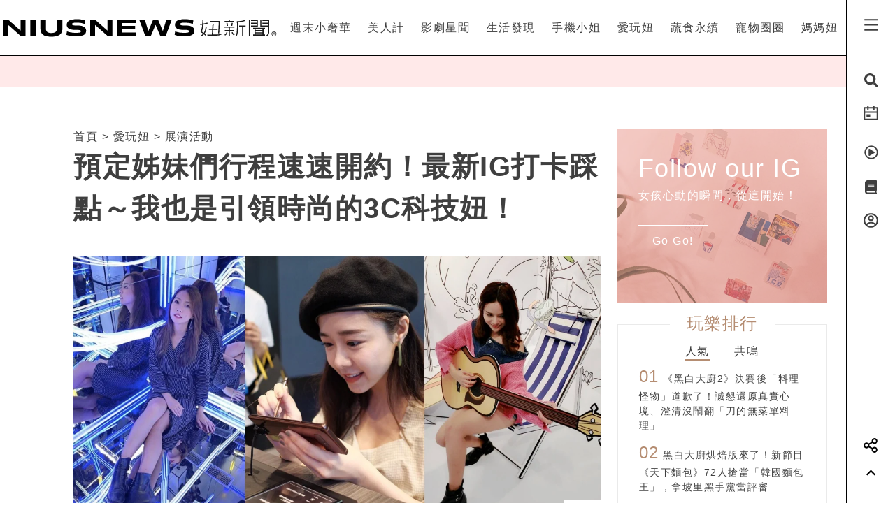

--- FILE ---
content_type: image/svg+xml
request_url: https://www.niusnews.com/images/v5/svg/line-3f3f3f.svg
body_size: 825
content:
<?xml version="1.0" encoding="iso-8859-1"?>
<!-- Generator: Adobe Illustrator 21.1.0, SVG Export Plug-In . SVG Version: 6.00 Build 0)  -->
<svg version="1.1" fill="#3f3f3f" id="&#x5716;&#x5C64;_1" xmlns="http://www.w3.org/2000/svg" xmlns:xlink="http://www.w3.org/1999/xlink" x="0px"
	 y="0px" viewBox="0 0 196 76" style="enable-background:new 0 0 196 76;" xml:space="preserve">
<g>
	<path d="M68.02,5.04h-9.634c-1.479,0-2.677,1.196-2.677,2.672v59.852c0,1.475,1.198,2.672,2.677,2.672h9.634
		c1.479,0,2.676-1.196,2.676-2.672V7.712C70.696,6.236,69.499,5.04,68.02,5.04"/>
	<path d="M134.341,5.04h-9.635c-1.478,0-2.677,1.196-2.677,2.672V43.27L94.6,6.228c-0.063-0.096-0.135-0.185-0.21-0.272
		c-0.005-0.006-0.013-0.013-0.017-0.019c-0.05-0.057-0.103-0.111-0.158-0.163c-0.016-0.015-0.033-0.03-0.049-0.045
		c-0.046-0.042-0.093-0.082-0.142-0.121c-0.024-0.018-0.048-0.035-0.071-0.053c-0.046-0.033-0.092-0.065-0.14-0.095
		c-0.026-0.017-0.053-0.033-0.081-0.049c-0.047-0.027-0.095-0.055-0.144-0.079c-0.027-0.015-0.055-0.027-0.083-0.041
		c-0.051-0.023-0.101-0.046-0.153-0.066c-0.029-0.011-0.057-0.02-0.086-0.031c-0.053-0.018-0.106-0.035-0.159-0.051
		c-0.031-0.009-0.061-0.016-0.093-0.024c-0.051-0.013-0.103-0.025-0.155-0.035c-0.038-0.007-0.075-0.012-0.112-0.016
		c-0.048-0.007-0.093-0.013-0.141-0.017c-0.047-0.005-0.093-0.005-0.14-0.007c-0.03-0.002-0.06-0.005-0.089-0.005H82.74
		c-1.478,0-2.676,1.196-2.676,2.672v59.852c0,1.475,1.198,2.672,2.676,2.672h9.635c1.478,0,2.676-1.196,2.676-2.672V32.017
		l27.463,37.088c0.19,0.268,0.421,0.487,0.677,0.661c0.01,0.007,0.02,0.014,0.03,0.021c0.054,0.035,0.11,0.068,0.166,0.1
		c0.024,0.014,0.05,0.029,0.077,0.042c0.041,0.022,0.084,0.042,0.127,0.062c0.042,0.019,0.084,0.038,0.127,0.055
		c0.028,0.011,0.056,0.02,0.084,0.031c0.058,0.021,0.12,0.041,0.18,0.058c0.013,0.003,0.025,0.006,0.038,0.01
		c0.218,0.057,0.448,0.091,0.684,0.091h9.635c1.478,0,2.676-1.196,2.676-2.672V7.712C137.017,6.236,135.819,5.04,134.341,5.04"/>
	<path d="M44.794,55.248H18.615V7.712c0-1.476-1.198-2.672-2.677-2.672H6.303c-1.479,0-2.677,1.196-2.677,2.672V67.56v0.004
		c0,0.718,0.285,1.369,0.748,1.849c0.013,0.013,0.023,0.027,0.036,0.04c0.013,0.013,0.027,0.024,0.039,0.036
		c0.481,0.461,1.131,0.747,1.85,0.747h0.004h38.491c1.475,0,2.672-1.198,2.672-2.676v-9.635
		C47.466,56.446,46.27,55.248,44.794,55.248"/>
	<path d="M187.551,20.027c1.476,0,2.672-1.198,2.672-2.676V7.716c0-1.478-1.196-2.676-2.672-2.676h-38.49h-0.005
		c-0.722,0-1.377,0.288-1.856,0.754c-0.011,0.009-0.021,0.019-0.032,0.029c-0.016,0.015-0.027,0.031-0.043,0.047
		c-0.458,0.48-0.74,1.127-0.74,1.842v0.004v59.844v0.005c0,0.718,0.285,1.369,0.746,1.848c0.013,0.013,0.024,0.027,0.037,0.04
		c0.013,0.013,0.027,0.024,0.04,0.037c0.48,0.461,1.13,0.747,1.848,0.747h0.005h38.49c1.476,0,2.672-1.198,2.672-2.677v-9.634
		c0-1.479-1.196-2.676-2.672-2.676h-26.179V45.131h26.179c1.476,0,2.672-1.198,2.672-2.676V32.82c0-1.478-1.196-2.675-2.672-2.675
		h-26.179V20.027H187.551z"/>
</g>
</svg>
